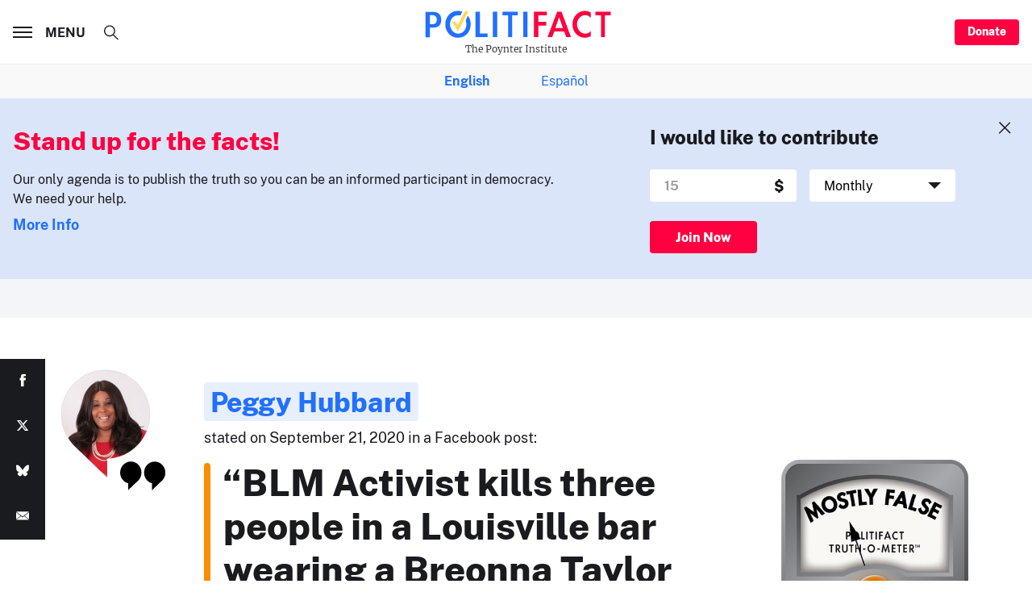

--- FILE ---
content_type: text/html; charset=utf-8
request_url: https://www.google.com/recaptcha/api2/aframe
body_size: 267
content:
<!DOCTYPE HTML><html><head><meta http-equiv="content-type" content="text/html; charset=UTF-8"></head><body><script nonce="PbobrRfyMQkjOfxAFmrqiw">/** Anti-fraud and anti-abuse applications only. See google.com/recaptcha */ try{var clients={'sodar':'https://pagead2.googlesyndication.com/pagead/sodar?'};window.addEventListener("message",function(a){try{if(a.source===window.parent){var b=JSON.parse(a.data);var c=clients[b['id']];if(c){var d=document.createElement('img');d.src=c+b['params']+'&rc='+(localStorage.getItem("rc::a")?sessionStorage.getItem("rc::b"):"");window.document.body.appendChild(d);sessionStorage.setItem("rc::e",parseInt(sessionStorage.getItem("rc::e")||0)+1);localStorage.setItem("rc::h",'1770118526384');}}}catch(b){}});window.parent.postMessage("_grecaptcha_ready", "*");}catch(b){}</script></body></html>